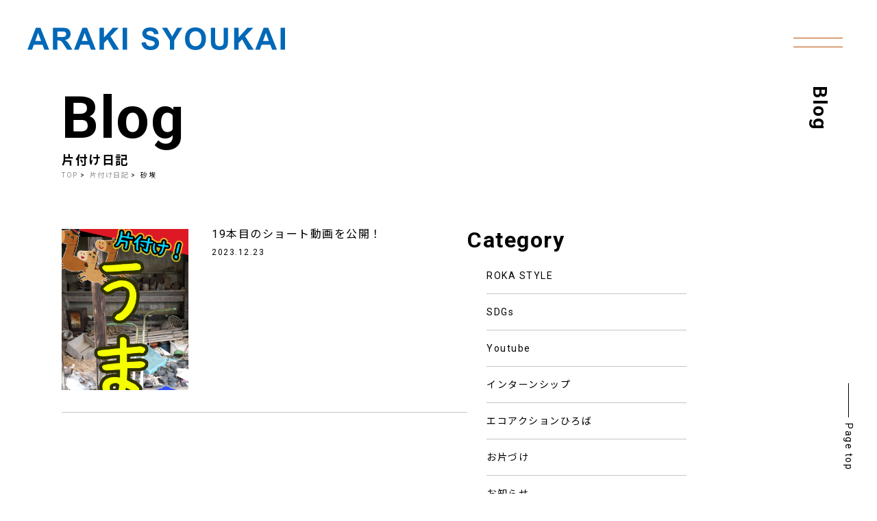

--- FILE ---
content_type: text/html; charset=UTF-8
request_url: http://www.araki-syoukai.co.jp/tag/%E7%A0%82%E5%9F%83/
body_size: 14129
content:
<!DOCTYPE html>

<html class="no-js" dir="ltr" lang="ja"
	prefix="og: https://ogp.me/ns#" >

<head>
    <!-- Google Tag Manager -->
    <script>(function(w,d,s,l,i){w[l]=w[l]||[];w[l].push({'gtm.start':
new Date().getTime(),event:'gtm.js'});var f=d.getElementsByTagName(s)[0],
j=d.createElement(s),dl=l!='dataLayer'?'&l='+l:'';j.async=true;j.src=
'https://www.googletagmanager.com/gtm.js?id='+i+dl;f.parentNode.insertBefore(j,f);
})(window,document,'script','dataLayer','GTM-594Q6HMX');</script>
    <!-- End Google Tag Manager -->
    <!-- Google tag (gtag.js) -->
    <script async src="https://www.googletagmanager.com/gtag/js?id=G-Y95E6X1LBV"></script>
    <script>
    window.dataLayer = window.dataLayer || [];

    function gtag() {
        dataLayer.push(arguments);
    }
    gtag('js', new Date());

    gtag('config', 'G-Y95E6X1LBV');
    </script>
    <meta charset="UTF-8">
    <meta content="width=device-width,user-scalable=1,maximum-scale=3" name="viewport">
    <meta name="format-detection" content="telephone=no">

    <link href="http://www.araki-syoukai.co.jp/cms/wp-content/themes/arakisyokai/assets/css/reset.css" rel="stylesheet">
    <link href="http://www.araki-syoukai.co.jp/cms/wp-content/themes/arakisyokai/assets/css/style.css" rel="stylesheet">
    <link rel="stylesheet" href="http://www.araki-syoukai.co.jp/cms/wp-content/themes/arakisyokai/assets/css/lity.css" />
    <link rel="stylesheet" href="http://www.araki-syoukai.co.jp/cms/wp-content/themes/arakisyokai/assets/css/slick.css" />
    <link rel="stylesheet" href="http://www.araki-syoukai.co.jp/cms/wp-content/themes/arakisyokai/assets/css/slick-theme.css" />


    <link rel="preconnect" href="https://fonts.googleapis.com">
    <link rel="preconnect" href="https://fonts.gstatic.com" crossorigin>
    <link href="https://fonts.googleapis.com/css2?family=Noto+Sans+JP:wght@100..900&family=Roboto:ital,wght@0,100;0,300;0,400;0,500;0,700;0,900;1,100;1,300;1,400;1,500;1,700;1,900&display=swap" rel="stylesheet">

    <link rel="shortcut icon" href="/favicon.ico">
    

    <title>砂埃 | リサイクル 富山 荒木商会</title>

		<!-- All in One SEO 4.4.2 - aioseo.com -->
		<meta name="robots" content="max-image-preview:large" />
		<link rel="canonical" href="http://www.araki-syoukai.co.jp/tag/%E7%A0%82%E5%9F%83/" />
		<meta name="generator" content="All in One SEO (AIOSEO) 4.4.2" />
		<script type="application/ld+json" class="aioseo-schema">
			{"@context":"https:\/\/schema.org","@graph":[{"@type":"BreadcrumbList","@id":"http:\/\/www.araki-syoukai.co.jp\/tag\/%E7%A0%82%E5%9F%83\/#breadcrumblist","itemListElement":[{"@type":"ListItem","@id":"http:\/\/www.araki-syoukai.co.jp\/#listItem","position":1,"item":{"@type":"WebPage","@id":"http:\/\/www.araki-syoukai.co.jp\/","name":"\u30db\u30fc\u30e0","description":"\u30ea\u30b5\u30a4\u30af\u30eb\u3067\u4eba\u3082\u5730\u7403\u3082\u3084\u3055\u3057\u304f\u5b88\u308a\u3064\u3065\u3051\u308b","url":"http:\/\/www.araki-syoukai.co.jp\/"},"nextItem":"http:\/\/www.araki-syoukai.co.jp\/tag\/%e7%a0%82%e5%9f%83\/#listItem"},{"@type":"ListItem","@id":"http:\/\/www.araki-syoukai.co.jp\/tag\/%e7%a0%82%e5%9f%83\/#listItem","position":2,"item":{"@type":"WebPage","@id":"http:\/\/www.araki-syoukai.co.jp\/tag\/%e7%a0%82%e5%9f%83\/","name":"\u7802\u57c3","url":"http:\/\/www.araki-syoukai.co.jp\/tag\/%e7%a0%82%e5%9f%83\/"},"previousItem":"http:\/\/www.araki-syoukai.co.jp\/#listItem"}]},{"@type":"CollectionPage","@id":"http:\/\/www.araki-syoukai.co.jp\/tag\/%E7%A0%82%E5%9F%83\/#collectionpage","url":"http:\/\/www.araki-syoukai.co.jp\/tag\/%E7%A0%82%E5%9F%83\/","name":"\u7802\u57c3 | \u30ea\u30b5\u30a4\u30af\u30eb \u5bcc\u5c71 \u8352\u6728\u5546\u4f1a","inLanguage":"ja","isPartOf":{"@id":"http:\/\/www.araki-syoukai.co.jp\/#website"},"breadcrumb":{"@id":"http:\/\/www.araki-syoukai.co.jp\/tag\/%E7%A0%82%E5%9F%83\/#breadcrumblist"}},{"@type":"Organization","@id":"http:\/\/www.araki-syoukai.co.jp\/#organization","name":"\u30ea\u30b5\u30a4\u30af\u30eb\u3000\u5bcc\u5c71\u3000\u8352\u6728\u5546\u4f1a","url":"http:\/\/www.araki-syoukai.co.jp\/"},{"@type":"WebSite","@id":"http:\/\/www.araki-syoukai.co.jp\/#website","url":"http:\/\/www.araki-syoukai.co.jp\/","name":"\u30ea\u30b5\u30a4\u30af\u30eb\u3000\u5bcc\u5c71\u3000\u8352\u6728\u5546\u4f1a","description":"\u30ea\u30b5\u30a4\u30af\u30eb\u3067\u4eba\u3082\u5730\u7403\u3082\u3084\u3055\u3057\u304f\u5b88\u308a\u3064\u3065\u3051\u308b","inLanguage":"ja","publisher":{"@id":"http:\/\/www.araki-syoukai.co.jp\/#organization"}}]}
		</script>
		<!-- All in One SEO -->

<link rel="alternate" type="application/rss+xml" title="リサイクル　富山　荒木商会 &raquo; フィード" href="http://www.araki-syoukai.co.jp/feed/" />
<link rel="alternate" type="application/rss+xml" title="リサイクル　富山　荒木商会 &raquo; コメントフィード" href="http://www.araki-syoukai.co.jp/comments/feed/" />
<link rel="alternate" type="application/rss+xml" title="リサイクル　富山　荒木商会 &raquo; 砂埃 タグのフィード" href="http://www.araki-syoukai.co.jp/tag/%e7%a0%82%e5%9f%83/feed/" />
		<!-- This site uses the Google Analytics by MonsterInsights plugin v9.11.1 - Using Analytics tracking - https://www.monsterinsights.com/ -->
							<script src="//www.googletagmanager.com/gtag/js?id=G-R68Y4GBEE2"  data-cfasync="false" data-wpfc-render="false" async></script>
			<script data-cfasync="false" data-wpfc-render="false">
				var mi_version = '9.11.1';
				var mi_track_user = true;
				var mi_no_track_reason = '';
								var MonsterInsightsDefaultLocations = {"page_location":"http:\/\/www.araki-syoukai.co.jp\/tag\/%E7%A0%82%E5%9F%83\/"};
								if ( typeof MonsterInsightsPrivacyGuardFilter === 'function' ) {
					var MonsterInsightsLocations = (typeof MonsterInsightsExcludeQuery === 'object') ? MonsterInsightsPrivacyGuardFilter( MonsterInsightsExcludeQuery ) : MonsterInsightsPrivacyGuardFilter( MonsterInsightsDefaultLocations );
				} else {
					var MonsterInsightsLocations = (typeof MonsterInsightsExcludeQuery === 'object') ? MonsterInsightsExcludeQuery : MonsterInsightsDefaultLocations;
				}

								var disableStrs = [
										'ga-disable-G-R68Y4GBEE2',
									];

				/* Function to detect opted out users */
				function __gtagTrackerIsOptedOut() {
					for (var index = 0; index < disableStrs.length; index++) {
						if (document.cookie.indexOf(disableStrs[index] + '=true') > -1) {
							return true;
						}
					}

					return false;
				}

				/* Disable tracking if the opt-out cookie exists. */
				if (__gtagTrackerIsOptedOut()) {
					for (var index = 0; index < disableStrs.length; index++) {
						window[disableStrs[index]] = true;
					}
				}

				/* Opt-out function */
				function __gtagTrackerOptout() {
					for (var index = 0; index < disableStrs.length; index++) {
						document.cookie = disableStrs[index] + '=true; expires=Thu, 31 Dec 2099 23:59:59 UTC; path=/';
						window[disableStrs[index]] = true;
					}
				}

				if ('undefined' === typeof gaOptout) {
					function gaOptout() {
						__gtagTrackerOptout();
					}
				}
								window.dataLayer = window.dataLayer || [];

				window.MonsterInsightsDualTracker = {
					helpers: {},
					trackers: {},
				};
				if (mi_track_user) {
					function __gtagDataLayer() {
						dataLayer.push(arguments);
					}

					function __gtagTracker(type, name, parameters) {
						if (!parameters) {
							parameters = {};
						}

						if (parameters.send_to) {
							__gtagDataLayer.apply(null, arguments);
							return;
						}

						if (type === 'event') {
														parameters.send_to = monsterinsights_frontend.v4_id;
							var hookName = name;
							if (typeof parameters['event_category'] !== 'undefined') {
								hookName = parameters['event_category'] + ':' + name;
							}

							if (typeof MonsterInsightsDualTracker.trackers[hookName] !== 'undefined') {
								MonsterInsightsDualTracker.trackers[hookName](parameters);
							} else {
								__gtagDataLayer('event', name, parameters);
							}
							
						} else {
							__gtagDataLayer.apply(null, arguments);
						}
					}

					__gtagTracker('js', new Date());
					__gtagTracker('set', {
						'developer_id.dZGIzZG': true,
											});
					if ( MonsterInsightsLocations.page_location ) {
						__gtagTracker('set', MonsterInsightsLocations);
					}
										__gtagTracker('config', 'G-R68Y4GBEE2', {"forceSSL":"true","link_attribution":"true"} );
										window.gtag = __gtagTracker;										(function () {
						/* https://developers.google.com/analytics/devguides/collection/analyticsjs/ */
						/* ga and __gaTracker compatibility shim. */
						var noopfn = function () {
							return null;
						};
						var newtracker = function () {
							return new Tracker();
						};
						var Tracker = function () {
							return null;
						};
						var p = Tracker.prototype;
						p.get = noopfn;
						p.set = noopfn;
						p.send = function () {
							var args = Array.prototype.slice.call(arguments);
							args.unshift('send');
							__gaTracker.apply(null, args);
						};
						var __gaTracker = function () {
							var len = arguments.length;
							if (len === 0) {
								return;
							}
							var f = arguments[len - 1];
							if (typeof f !== 'object' || f === null || typeof f.hitCallback !== 'function') {
								if ('send' === arguments[0]) {
									var hitConverted, hitObject = false, action;
									if ('event' === arguments[1]) {
										if ('undefined' !== typeof arguments[3]) {
											hitObject = {
												'eventAction': arguments[3],
												'eventCategory': arguments[2],
												'eventLabel': arguments[4],
												'value': arguments[5] ? arguments[5] : 1,
											}
										}
									}
									if ('pageview' === arguments[1]) {
										if ('undefined' !== typeof arguments[2]) {
											hitObject = {
												'eventAction': 'page_view',
												'page_path': arguments[2],
											}
										}
									}
									if (typeof arguments[2] === 'object') {
										hitObject = arguments[2];
									}
									if (typeof arguments[5] === 'object') {
										Object.assign(hitObject, arguments[5]);
									}
									if ('undefined' !== typeof arguments[1].hitType) {
										hitObject = arguments[1];
										if ('pageview' === hitObject.hitType) {
											hitObject.eventAction = 'page_view';
										}
									}
									if (hitObject) {
										action = 'timing' === arguments[1].hitType ? 'timing_complete' : hitObject.eventAction;
										hitConverted = mapArgs(hitObject);
										__gtagTracker('event', action, hitConverted);
									}
								}
								return;
							}

							function mapArgs(args) {
								var arg, hit = {};
								var gaMap = {
									'eventCategory': 'event_category',
									'eventAction': 'event_action',
									'eventLabel': 'event_label',
									'eventValue': 'event_value',
									'nonInteraction': 'non_interaction',
									'timingCategory': 'event_category',
									'timingVar': 'name',
									'timingValue': 'value',
									'timingLabel': 'event_label',
									'page': 'page_path',
									'location': 'page_location',
									'title': 'page_title',
									'referrer' : 'page_referrer',
								};
								for (arg in args) {
																		if (!(!args.hasOwnProperty(arg) || !gaMap.hasOwnProperty(arg))) {
										hit[gaMap[arg]] = args[arg];
									} else {
										hit[arg] = args[arg];
									}
								}
								return hit;
							}

							try {
								f.hitCallback();
							} catch (ex) {
							}
						};
						__gaTracker.create = newtracker;
						__gaTracker.getByName = newtracker;
						__gaTracker.getAll = function () {
							return [];
						};
						__gaTracker.remove = noopfn;
						__gaTracker.loaded = true;
						window['__gaTracker'] = __gaTracker;
					})();
									} else {
										console.log("");
					(function () {
						function __gtagTracker() {
							return null;
						}

						window['__gtagTracker'] = __gtagTracker;
						window['gtag'] = __gtagTracker;
					})();
									}
			</script>
							<!-- / Google Analytics by MonsterInsights -->
		<style id='wp-img-auto-sizes-contain-inline-css'>
img:is([sizes=auto i],[sizes^="auto," i]){contain-intrinsic-size:3000px 1500px}
/*# sourceURL=wp-img-auto-sizes-contain-inline-css */
</style>
<style id='wp-emoji-styles-inline-css'>

	img.wp-smiley, img.emoji {
		display: inline !important;
		border: none !important;
		box-shadow: none !important;
		height: 1em !important;
		width: 1em !important;
		margin: 0 0.07em !important;
		vertical-align: -0.1em !important;
		background: none !important;
		padding: 0 !important;
	}
/*# sourceURL=wp-emoji-styles-inline-css */
</style>
<style id='wp-block-library-inline-css'>
:root{--wp-block-synced-color:#7a00df;--wp-block-synced-color--rgb:122,0,223;--wp-bound-block-color:var(--wp-block-synced-color);--wp-editor-canvas-background:#ddd;--wp-admin-theme-color:#007cba;--wp-admin-theme-color--rgb:0,124,186;--wp-admin-theme-color-darker-10:#006ba1;--wp-admin-theme-color-darker-10--rgb:0,107,160.5;--wp-admin-theme-color-darker-20:#005a87;--wp-admin-theme-color-darker-20--rgb:0,90,135;--wp-admin-border-width-focus:2px}@media (min-resolution:192dpi){:root{--wp-admin-border-width-focus:1.5px}}.wp-element-button{cursor:pointer}:root .has-very-light-gray-background-color{background-color:#eee}:root .has-very-dark-gray-background-color{background-color:#313131}:root .has-very-light-gray-color{color:#eee}:root .has-very-dark-gray-color{color:#313131}:root .has-vivid-green-cyan-to-vivid-cyan-blue-gradient-background{background:linear-gradient(135deg,#00d084,#0693e3)}:root .has-purple-crush-gradient-background{background:linear-gradient(135deg,#34e2e4,#4721fb 50%,#ab1dfe)}:root .has-hazy-dawn-gradient-background{background:linear-gradient(135deg,#faaca8,#dad0ec)}:root .has-subdued-olive-gradient-background{background:linear-gradient(135deg,#fafae1,#67a671)}:root .has-atomic-cream-gradient-background{background:linear-gradient(135deg,#fdd79a,#004a59)}:root .has-nightshade-gradient-background{background:linear-gradient(135deg,#330968,#31cdcf)}:root .has-midnight-gradient-background{background:linear-gradient(135deg,#020381,#2874fc)}:root{--wp--preset--font-size--normal:16px;--wp--preset--font-size--huge:42px}.has-regular-font-size{font-size:1em}.has-larger-font-size{font-size:2.625em}.has-normal-font-size{font-size:var(--wp--preset--font-size--normal)}.has-huge-font-size{font-size:var(--wp--preset--font-size--huge)}.has-text-align-center{text-align:center}.has-text-align-left{text-align:left}.has-text-align-right{text-align:right}.has-fit-text{white-space:nowrap!important}#end-resizable-editor-section{display:none}.aligncenter{clear:both}.items-justified-left{justify-content:flex-start}.items-justified-center{justify-content:center}.items-justified-right{justify-content:flex-end}.items-justified-space-between{justify-content:space-between}.screen-reader-text{border:0;clip-path:inset(50%);height:1px;margin:-1px;overflow:hidden;padding:0;position:absolute;width:1px;word-wrap:normal!important}.screen-reader-text:focus{background-color:#ddd;clip-path:none;color:#444;display:block;font-size:1em;height:auto;left:5px;line-height:normal;padding:15px 23px 14px;text-decoration:none;top:5px;width:auto;z-index:100000}html :where(.has-border-color){border-style:solid}html :where([style*=border-top-color]){border-top-style:solid}html :where([style*=border-right-color]){border-right-style:solid}html :where([style*=border-bottom-color]){border-bottom-style:solid}html :where([style*=border-left-color]){border-left-style:solid}html :where([style*=border-width]){border-style:solid}html :where([style*=border-top-width]){border-top-style:solid}html :where([style*=border-right-width]){border-right-style:solid}html :where([style*=border-bottom-width]){border-bottom-style:solid}html :where([style*=border-left-width]){border-left-style:solid}html :where(img[class*=wp-image-]){height:auto;max-width:100%}:where(figure){margin:0 0 1em}html :where(.is-position-sticky){--wp-admin--admin-bar--position-offset:var(--wp-admin--admin-bar--height,0px)}@media screen and (max-width:600px){html :where(.is-position-sticky){--wp-admin--admin-bar--position-offset:0px}}

/*# sourceURL=wp-block-library-inline-css */
</style><style id='global-styles-inline-css'>
:root{--wp--preset--aspect-ratio--square: 1;--wp--preset--aspect-ratio--4-3: 4/3;--wp--preset--aspect-ratio--3-4: 3/4;--wp--preset--aspect-ratio--3-2: 3/2;--wp--preset--aspect-ratio--2-3: 2/3;--wp--preset--aspect-ratio--16-9: 16/9;--wp--preset--aspect-ratio--9-16: 9/16;--wp--preset--color--black: #000000;--wp--preset--color--cyan-bluish-gray: #abb8c3;--wp--preset--color--white: #ffffff;--wp--preset--color--pale-pink: #f78da7;--wp--preset--color--vivid-red: #cf2e2e;--wp--preset--color--luminous-vivid-orange: #ff6900;--wp--preset--color--luminous-vivid-amber: #fcb900;--wp--preset--color--light-green-cyan: #7bdcb5;--wp--preset--color--vivid-green-cyan: #00d084;--wp--preset--color--pale-cyan-blue: #8ed1fc;--wp--preset--color--vivid-cyan-blue: #0693e3;--wp--preset--color--vivid-purple: #9b51e0;--wp--preset--color--accent: #cd2653;--wp--preset--color--primary: #000000;--wp--preset--color--secondary: #6d6d6d;--wp--preset--color--subtle-background: #dcd7ca;--wp--preset--color--background: #f5efe0;--wp--preset--gradient--vivid-cyan-blue-to-vivid-purple: linear-gradient(135deg,rgb(6,147,227) 0%,rgb(155,81,224) 100%);--wp--preset--gradient--light-green-cyan-to-vivid-green-cyan: linear-gradient(135deg,rgb(122,220,180) 0%,rgb(0,208,130) 100%);--wp--preset--gradient--luminous-vivid-amber-to-luminous-vivid-orange: linear-gradient(135deg,rgb(252,185,0) 0%,rgb(255,105,0) 100%);--wp--preset--gradient--luminous-vivid-orange-to-vivid-red: linear-gradient(135deg,rgb(255,105,0) 0%,rgb(207,46,46) 100%);--wp--preset--gradient--very-light-gray-to-cyan-bluish-gray: linear-gradient(135deg,rgb(238,238,238) 0%,rgb(169,184,195) 100%);--wp--preset--gradient--cool-to-warm-spectrum: linear-gradient(135deg,rgb(74,234,220) 0%,rgb(151,120,209) 20%,rgb(207,42,186) 40%,rgb(238,44,130) 60%,rgb(251,105,98) 80%,rgb(254,248,76) 100%);--wp--preset--gradient--blush-light-purple: linear-gradient(135deg,rgb(255,206,236) 0%,rgb(152,150,240) 100%);--wp--preset--gradient--blush-bordeaux: linear-gradient(135deg,rgb(254,205,165) 0%,rgb(254,45,45) 50%,rgb(107,0,62) 100%);--wp--preset--gradient--luminous-dusk: linear-gradient(135deg,rgb(255,203,112) 0%,rgb(199,81,192) 50%,rgb(65,88,208) 100%);--wp--preset--gradient--pale-ocean: linear-gradient(135deg,rgb(255,245,203) 0%,rgb(182,227,212) 50%,rgb(51,167,181) 100%);--wp--preset--gradient--electric-grass: linear-gradient(135deg,rgb(202,248,128) 0%,rgb(113,206,126) 100%);--wp--preset--gradient--midnight: linear-gradient(135deg,rgb(2,3,129) 0%,rgb(40,116,252) 100%);--wp--preset--font-size--small: 18px;--wp--preset--font-size--medium: 20px;--wp--preset--font-size--large: 26.25px;--wp--preset--font-size--x-large: 42px;--wp--preset--font-size--normal: 21px;--wp--preset--font-size--larger: 32px;--wp--preset--spacing--20: 0.44rem;--wp--preset--spacing--30: 0.67rem;--wp--preset--spacing--40: 1rem;--wp--preset--spacing--50: 1.5rem;--wp--preset--spacing--60: 2.25rem;--wp--preset--spacing--70: 3.38rem;--wp--preset--spacing--80: 5.06rem;--wp--preset--shadow--natural: 6px 6px 9px rgba(0, 0, 0, 0.2);--wp--preset--shadow--deep: 12px 12px 50px rgba(0, 0, 0, 0.4);--wp--preset--shadow--sharp: 6px 6px 0px rgba(0, 0, 0, 0.2);--wp--preset--shadow--outlined: 6px 6px 0px -3px rgb(255, 255, 255), 6px 6px rgb(0, 0, 0);--wp--preset--shadow--crisp: 6px 6px 0px rgb(0, 0, 0);}:where(.is-layout-flex){gap: 0.5em;}:where(.is-layout-grid){gap: 0.5em;}body .is-layout-flex{display: flex;}.is-layout-flex{flex-wrap: wrap;align-items: center;}.is-layout-flex > :is(*, div){margin: 0;}body .is-layout-grid{display: grid;}.is-layout-grid > :is(*, div){margin: 0;}:where(.wp-block-columns.is-layout-flex){gap: 2em;}:where(.wp-block-columns.is-layout-grid){gap: 2em;}:where(.wp-block-post-template.is-layout-flex){gap: 1.25em;}:where(.wp-block-post-template.is-layout-grid){gap: 1.25em;}.has-black-color{color: var(--wp--preset--color--black) !important;}.has-cyan-bluish-gray-color{color: var(--wp--preset--color--cyan-bluish-gray) !important;}.has-white-color{color: var(--wp--preset--color--white) !important;}.has-pale-pink-color{color: var(--wp--preset--color--pale-pink) !important;}.has-vivid-red-color{color: var(--wp--preset--color--vivid-red) !important;}.has-luminous-vivid-orange-color{color: var(--wp--preset--color--luminous-vivid-orange) !important;}.has-luminous-vivid-amber-color{color: var(--wp--preset--color--luminous-vivid-amber) !important;}.has-light-green-cyan-color{color: var(--wp--preset--color--light-green-cyan) !important;}.has-vivid-green-cyan-color{color: var(--wp--preset--color--vivid-green-cyan) !important;}.has-pale-cyan-blue-color{color: var(--wp--preset--color--pale-cyan-blue) !important;}.has-vivid-cyan-blue-color{color: var(--wp--preset--color--vivid-cyan-blue) !important;}.has-vivid-purple-color{color: var(--wp--preset--color--vivid-purple) !important;}.has-black-background-color{background-color: var(--wp--preset--color--black) !important;}.has-cyan-bluish-gray-background-color{background-color: var(--wp--preset--color--cyan-bluish-gray) !important;}.has-white-background-color{background-color: var(--wp--preset--color--white) !important;}.has-pale-pink-background-color{background-color: var(--wp--preset--color--pale-pink) !important;}.has-vivid-red-background-color{background-color: var(--wp--preset--color--vivid-red) !important;}.has-luminous-vivid-orange-background-color{background-color: var(--wp--preset--color--luminous-vivid-orange) !important;}.has-luminous-vivid-amber-background-color{background-color: var(--wp--preset--color--luminous-vivid-amber) !important;}.has-light-green-cyan-background-color{background-color: var(--wp--preset--color--light-green-cyan) !important;}.has-vivid-green-cyan-background-color{background-color: var(--wp--preset--color--vivid-green-cyan) !important;}.has-pale-cyan-blue-background-color{background-color: var(--wp--preset--color--pale-cyan-blue) !important;}.has-vivid-cyan-blue-background-color{background-color: var(--wp--preset--color--vivid-cyan-blue) !important;}.has-vivid-purple-background-color{background-color: var(--wp--preset--color--vivid-purple) !important;}.has-black-border-color{border-color: var(--wp--preset--color--black) !important;}.has-cyan-bluish-gray-border-color{border-color: var(--wp--preset--color--cyan-bluish-gray) !important;}.has-white-border-color{border-color: var(--wp--preset--color--white) !important;}.has-pale-pink-border-color{border-color: var(--wp--preset--color--pale-pink) !important;}.has-vivid-red-border-color{border-color: var(--wp--preset--color--vivid-red) !important;}.has-luminous-vivid-orange-border-color{border-color: var(--wp--preset--color--luminous-vivid-orange) !important;}.has-luminous-vivid-amber-border-color{border-color: var(--wp--preset--color--luminous-vivid-amber) !important;}.has-light-green-cyan-border-color{border-color: var(--wp--preset--color--light-green-cyan) !important;}.has-vivid-green-cyan-border-color{border-color: var(--wp--preset--color--vivid-green-cyan) !important;}.has-pale-cyan-blue-border-color{border-color: var(--wp--preset--color--pale-cyan-blue) !important;}.has-vivid-cyan-blue-border-color{border-color: var(--wp--preset--color--vivid-cyan-blue) !important;}.has-vivid-purple-border-color{border-color: var(--wp--preset--color--vivid-purple) !important;}.has-vivid-cyan-blue-to-vivid-purple-gradient-background{background: var(--wp--preset--gradient--vivid-cyan-blue-to-vivid-purple) !important;}.has-light-green-cyan-to-vivid-green-cyan-gradient-background{background: var(--wp--preset--gradient--light-green-cyan-to-vivid-green-cyan) !important;}.has-luminous-vivid-amber-to-luminous-vivid-orange-gradient-background{background: var(--wp--preset--gradient--luminous-vivid-amber-to-luminous-vivid-orange) !important;}.has-luminous-vivid-orange-to-vivid-red-gradient-background{background: var(--wp--preset--gradient--luminous-vivid-orange-to-vivid-red) !important;}.has-very-light-gray-to-cyan-bluish-gray-gradient-background{background: var(--wp--preset--gradient--very-light-gray-to-cyan-bluish-gray) !important;}.has-cool-to-warm-spectrum-gradient-background{background: var(--wp--preset--gradient--cool-to-warm-spectrum) !important;}.has-blush-light-purple-gradient-background{background: var(--wp--preset--gradient--blush-light-purple) !important;}.has-blush-bordeaux-gradient-background{background: var(--wp--preset--gradient--blush-bordeaux) !important;}.has-luminous-dusk-gradient-background{background: var(--wp--preset--gradient--luminous-dusk) !important;}.has-pale-ocean-gradient-background{background: var(--wp--preset--gradient--pale-ocean) !important;}.has-electric-grass-gradient-background{background: var(--wp--preset--gradient--electric-grass) !important;}.has-midnight-gradient-background{background: var(--wp--preset--gradient--midnight) !important;}.has-small-font-size{font-size: var(--wp--preset--font-size--small) !important;}.has-medium-font-size{font-size: var(--wp--preset--font-size--medium) !important;}.has-large-font-size{font-size: var(--wp--preset--font-size--large) !important;}.has-x-large-font-size{font-size: var(--wp--preset--font-size--x-large) !important;}
/*# sourceURL=global-styles-inline-css */
</style>

<style id='classic-theme-styles-inline-css'>
/*! This file is auto-generated */
.wp-block-button__link{color:#fff;background-color:#32373c;border-radius:9999px;box-shadow:none;text-decoration:none;padding:calc(.667em + 2px) calc(1.333em + 2px);font-size:1.125em}.wp-block-file__button{background:#32373c;color:#fff;text-decoration:none}
/*# sourceURL=/wp-includes/css/classic-themes.min.css */
</style>
<script src="http://www.araki-syoukai.co.jp/cms/wp-content/plugins/google-analytics-for-wordpress/assets/js/frontend-gtag.min.js?ver=9.11.1" id="monsterinsights-frontend-script-js" async data-wp-strategy="async"></script>
<script data-cfasync="false" data-wpfc-render="false" id='monsterinsights-frontend-script-js-extra'>var monsterinsights_frontend = {"js_events_tracking":"true","download_extensions":"doc,pdf,ppt,zip,xls,docx,pptx,xlsx","inbound_paths":"[{\"path\":\"\\\/go\\\/\",\"label\":\"affiliate\"},{\"path\":\"\\\/recommend\\\/\",\"label\":\"affiliate\"}]","home_url":"http:\/\/www.araki-syoukai.co.jp","hash_tracking":"false","v4_id":"G-R68Y4GBEE2"};</script>
<link rel="https://api.w.org/" href="http://www.araki-syoukai.co.jp/wp-json/" /><link rel="alternate" title="JSON" type="application/json" href="http://www.araki-syoukai.co.jp/wp-json/wp/v2/tags/86" /><link rel="EditURI" type="application/rsd+xml" title="RSD" href="http://www.araki-syoukai.co.jp/cms/xmlrpc.php?rsd" />
<meta name="generator" content="WordPress 6.9" />
	<script>document.documentElement.className = document.documentElement.className.replace( 'no-js', 'js' );</script>
	
    <!-- Global site tag (gtag.js) - Google Analytics>
<script async src="https://www.googletagmanager.com/gtag/js?id=UA-138904808-1"></script>
<script>
  window.dataLayer = window.dataLayer || [];
  function gtag(){dataLayer.push(arguments);}
  gtag('js', new Date());

  gtag('config', 'UA-138904808-1');
</script -->

</head>

<body class="archive tag tag-86 wp-embed-responsive wp-theme-arakisyokai enable-search-modal has-no-pagination showing-comments show-avatars footer-top-visible">
    <!-- Google Tag Manager (noscript) -->
    <noscript><iframe src="https://www.googletagmanager.com/ns.html?id=GTM-594Q6HMX" height="0" width="0" style="display:none;visibility:hidden"></iframe></noscript>
    <!-- End Google Tag Manager (noscript) -->

    <div class="menu-trigger"><span></span><span></span></div>

    <header class="header">

                <p class="header-logo"><a href="http://www.araki-syoukai.co.jp/">
                <svg xmlns="http://www.w3.org/2000/svg" width="375.564" height="32.592" viewBox="0 0 375.564 32.592">
                    <path id="logo" data-name="logo" d="M31.6,0H24.686l-2.75-7.154H9.346L6.746,0H0L12.268-31.5h6.725ZM19.895-12.461l-4.34-11.687L11.3-12.461ZM37.2,0V-31.5H50.583a22.91,22.91,0,0,1,7.337.849,7.238,7.238,0,0,1,3.663,3.019,9.073,9.073,0,0,1,1.375,4.963,8.408,8.408,0,0,1-2.084,5.854,10.008,10.008,0,0,1-6.23,2.911,14.837,14.837,0,0,1,3.405,2.643,35.9,35.9,0,0,1,3.62,5.113L65.514,0H57.909l-4.6-6.854a44.458,44.458,0,0,0-3.352-4.63,4.88,4.88,0,0,0-1.912-1.311,10.482,10.482,0,0,0-3.2-.354H43.557V0Zm6.359-18.176h4.705a24.3,24.3,0,0,0,5.715-.387,3.425,3.425,0,0,0,1.783-1.332,4.1,4.1,0,0,0,.645-2.363,3.777,3.777,0,0,0-.849-2.567,3.894,3.894,0,0,0-2.4-1.235q-.773-.107-4.641-.107H43.557ZM99.554,0H92.636l-2.75-7.154H77.3L74.7,0H67.951L80.218-31.5h6.725ZM87.845-12.461l-4.34-11.687L79.252-12.461ZM105.213,0V-31.5h6.359V-17.51L124.42-31.5h8.551L121.112-19.229,133.616,0h-8.229l-8.658-14.781-5.156,5.264V0Zm33.7,0V-31.5h6.359V0Zm27.431-10.248,6.188-.6a7.548,7.548,0,0,0,2.267,4.576A6.853,6.853,0,0,0,179.4-4.812a7.083,7.083,0,0,0,4.63-1.3,3.867,3.867,0,0,0,1.558-3.04,2.867,2.867,0,0,0-.655-1.9,5.237,5.237,0,0,0-2.288-1.364q-1.117-.387-5.092-1.375-5.113-1.268-7.176-3.115a8.2,8.2,0,0,1-2.9-6.338,8.1,8.1,0,0,1,1.364-4.5,8.541,8.541,0,0,1,3.932-3.19,15.758,15.758,0,0,1,6.2-1.1q5.93,0,8.927,2.6a9.176,9.176,0,0,1,3.147,6.939l-6.359.279a5.4,5.4,0,0,0-1.751-3.491,6.411,6.411,0,0,0-4.028-1.063,7.266,7.266,0,0,0-4.34,1.139,2.294,2.294,0,0,0-1.01,1.955,2.419,2.419,0,0,0,.945,1.912q1.2,1.01,5.844,2.105a30.839,30.839,0,0,1,6.864,2.267,8.847,8.847,0,0,1,3.48,3.2,9.363,9.363,0,0,1,1.257,5.017,9.275,9.275,0,0,1-1.5,5.07,9.013,9.013,0,0,1-4.254,3.513A17.839,17.839,0,0,1,179.339.559q-5.973,0-9.174-2.761A12.009,12.009,0,0,1,166.341-10.248ZM207.771,0V-13.256L196.234-31.5h7.455L211.1-19.035,218.363-31.5h7.326l-11.58,18.283V0Zm21.987-15.555a20.031,20.031,0,0,1,1.439-8.078,14.823,14.823,0,0,1,2.933-4.318,12.262,12.262,0,0,1,4.071-2.836,17.291,17.291,0,0,1,6.789-1.246q6.961,0,11.14,4.318t4.179,12.01q0,7.627-4.146,11.935T245.077.537q-7.025,0-11.172-4.286T229.758-15.555Zm6.553-.215q0,5.35,2.471,8.11A8.05,8.05,0,0,0,245.055-4.9,7.981,7.981,0,0,0,251.3-7.638q2.438-2.739,2.438-8.218,0-5.414-2.374-8.078a8.033,8.033,0,0,0-6.306-2.664,8.086,8.086,0,0,0-6.338,2.7Q236.311-21.205,236.311-15.77ZM267.429-31.5h6.359v17.059a35.384,35.384,0,0,0,.236,5.264,5.1,5.1,0,0,0,1.944,3.1,6.774,6.774,0,0,0,4.2,1.171A6.409,6.409,0,0,0,284.251-6a4.371,4.371,0,0,0,1.654-2.718,35.435,35.435,0,0,0,.279-5.35V-31.5h6.359v16.543a42.507,42.507,0,0,1-.516,8.014,8.869,8.869,0,0,1-1.9,3.953,9.607,9.607,0,0,1-3.706,2.567,16.121,16.121,0,0,1-6.059.956A17.444,17.444,0,0,1,273.52-.5a9.785,9.785,0,0,1-3.685-2.707A8.678,8.678,0,0,1,268.052-6.7a38.251,38.251,0,0,1-.623-7.992ZM301.533,0V-31.5h6.359V-17.51L320.74-31.5h8.551L317.432-19.229,329.936,0h-8.229l-8.658-14.781-5.156,5.264V0Zm62.292,0h-6.918l-2.75-7.154h-12.59L338.968,0h-6.746l12.268-31.5h6.725ZM352.116-12.461l-4.34-11.687-4.254,11.688ZM369.2,0V-31.5h6.359V0Z" transform="translate(0 32.033)" fill="#0068b7" />
                </svg>
            </a></p>
        

        <nav class="main-nav">
            <h1 class="main-nav__logo"><a href="/">
                    <svg xmlns="http://www.w3.org/2000/svg" width="375.564" height="32.592" viewBox="0 0 375.564 32.592">
                        <path id="logo" data-name="logo" d="M31.6,0H24.686l-2.75-7.154H9.346L6.746,0H0L12.268-31.5h6.725ZM19.895-12.461l-4.34-11.687L11.3-12.461ZM37.2,0V-31.5H50.583a22.91,22.91,0,0,1,7.337.849,7.238,7.238,0,0,1,3.663,3.019,9.073,9.073,0,0,1,1.375,4.963,8.408,8.408,0,0,1-2.084,5.854,10.008,10.008,0,0,1-6.23,2.911,14.837,14.837,0,0,1,3.405,2.643,35.9,35.9,0,0,1,3.62,5.113L65.514,0H57.909l-4.6-6.854a44.458,44.458,0,0,0-3.352-4.63,4.88,4.88,0,0,0-1.912-1.311,10.482,10.482,0,0,0-3.2-.354H43.557V0Zm6.359-18.176h4.705a24.3,24.3,0,0,0,5.715-.387,3.425,3.425,0,0,0,1.783-1.332,4.1,4.1,0,0,0,.645-2.363,3.777,3.777,0,0,0-.849-2.567,3.894,3.894,0,0,0-2.4-1.235q-.773-.107-4.641-.107H43.557ZM99.554,0H92.636l-2.75-7.154H77.3L74.7,0H67.951L80.218-31.5h6.725ZM87.845-12.461l-4.34-11.687L79.252-12.461ZM105.213,0V-31.5h6.359V-17.51L124.42-31.5h8.551L121.112-19.229,133.616,0h-8.229l-8.658-14.781-5.156,5.264V0Zm33.7,0V-31.5h6.359V0Zm27.431-10.248,6.188-.6a7.548,7.548,0,0,0,2.267,4.576A6.853,6.853,0,0,0,179.4-4.812a7.083,7.083,0,0,0,4.63-1.3,3.867,3.867,0,0,0,1.558-3.04,2.867,2.867,0,0,0-.655-1.9,5.237,5.237,0,0,0-2.288-1.364q-1.117-.387-5.092-1.375-5.113-1.268-7.176-3.115a8.2,8.2,0,0,1-2.9-6.338,8.1,8.1,0,0,1,1.364-4.5,8.541,8.541,0,0,1,3.932-3.19,15.758,15.758,0,0,1,6.2-1.1q5.93,0,8.927,2.6a9.176,9.176,0,0,1,3.147,6.939l-6.359.279a5.4,5.4,0,0,0-1.751-3.491,6.411,6.411,0,0,0-4.028-1.063,7.266,7.266,0,0,0-4.34,1.139,2.294,2.294,0,0,0-1.01,1.955,2.419,2.419,0,0,0,.945,1.912q1.2,1.01,5.844,2.105a30.839,30.839,0,0,1,6.864,2.267,8.847,8.847,0,0,1,3.48,3.2,9.363,9.363,0,0,1,1.257,5.017,9.275,9.275,0,0,1-1.5,5.07,9.013,9.013,0,0,1-4.254,3.513A17.839,17.839,0,0,1,179.339.559q-5.973,0-9.174-2.761A12.009,12.009,0,0,1,166.341-10.248ZM207.771,0V-13.256L196.234-31.5h7.455L211.1-19.035,218.363-31.5h7.326l-11.58,18.283V0Zm21.987-15.555a20.031,20.031,0,0,1,1.439-8.078,14.823,14.823,0,0,1,2.933-4.318,12.262,12.262,0,0,1,4.071-2.836,17.291,17.291,0,0,1,6.789-1.246q6.961,0,11.14,4.318t4.179,12.01q0,7.627-4.146,11.935T245.077.537q-7.025,0-11.172-4.286T229.758-15.555Zm6.553-.215q0,5.35,2.471,8.11A8.05,8.05,0,0,0,245.055-4.9,7.981,7.981,0,0,0,251.3-7.638q2.438-2.739,2.438-8.218,0-5.414-2.374-8.078a8.033,8.033,0,0,0-6.306-2.664,8.086,8.086,0,0,0-6.338,2.7Q236.311-21.205,236.311-15.77ZM267.429-31.5h6.359v17.059a35.384,35.384,0,0,0,.236,5.264,5.1,5.1,0,0,0,1.944,3.1,6.774,6.774,0,0,0,4.2,1.171A6.409,6.409,0,0,0,284.251-6a4.371,4.371,0,0,0,1.654-2.718,35.435,35.435,0,0,0,.279-5.35V-31.5h6.359v16.543a42.507,42.507,0,0,1-.516,8.014,8.869,8.869,0,0,1-1.9,3.953,9.607,9.607,0,0,1-3.706,2.567,16.121,16.121,0,0,1-6.059.956A17.444,17.444,0,0,1,273.52-.5a9.785,9.785,0,0,1-3.685-2.707A8.678,8.678,0,0,1,268.052-6.7a38.251,38.251,0,0,1-.623-7.992ZM301.533,0V-31.5h6.359V-17.51L320.74-31.5h8.551L317.432-19.229,329.936,0h-8.229l-8.658-14.781-5.156,5.264V0Zm62.292,0h-6.918l-2.75-7.154h-12.59L338.968,0h-6.746l12.268-31.5h6.725ZM352.116-12.461l-4.34-11.687-4.254,11.688ZM369.2,0V-31.5h6.359V0Z" transform="translate(0 32.033)" fill="#fff" />
                    </svg></a>
            </h1>
            <div class="main-nav__cont">
                <div class="main-nav__cont-info">
                    <p class="main-nav__cont-logo"><img src="http://www.araki-syoukai.co.jp/cms/wp-content/themes/arakisyokai/assets/img/common/nav_logo.svg" alt=""></p>
                    <p class="main-nav__cont-address">〒933-0951<br>
                        富山県高岡市長慶寺755番地<br>
                        TEL：0766-28-9333　FAX：0766-28-9336</p>

                    <div class="main-nav__sns">
                        <a href="https://x.com/araki_syoukai" target="_blank" class="main-nav__sns-link"><img src="http://www.araki-syoukai.co.jp/cms/wp-content/themes/arakisyokai/assets/img/common/ic_x_wh.svg" alt=""></a>
                        <a href="https://www.instagram.com/araki_syoukai/" target="_blank" class="main-nav__sns-link"><img src="http://www.araki-syoukai.co.jp/cms/wp-content/themes/arakisyokai/assets/img/common/ic_insta_wh.svg" alt=""></a>
                        <a href="https://www.facebook.com/share/1HNyLYMMwX/" target="_blank" class="main-nav__sns-link"><img src="http://www.araki-syoukai.co.jp/cms/wp-content/themes/arakisyokai/assets/img/common/ic_fb_wh.svg" alt=""></a>
                        <a href="https://www.youtube.com/@arakisyoukai" target="_blank" class="main-nav__sns-link"><img src="http://www.araki-syoukai.co.jp/cms/wp-content/themes/arakisyokai/assets/img/common/ic_youtube_wh.svg" alt=""></a>
                        <a href="https://www.tiktok.com/@araki_syoukai" target="_blank" class="main-nav__sns-link"><img src="http://www.araki-syoukai.co.jp/cms/wp-content/themes/arakisyokai/assets/img/common/ic_tiktok_wh.svg" alt=""></a>
                    </div>
                    
                    <p class="main-nav__cont-inq pc">Inquiry</p>
                    <dl class="main-nav__cont-time">
                        <dt>対応時間</dt>
                        <dd>8：30～17：30</dd>
                        <dt>定休日</dt>
                        <dd>第二・第四・第五 土曜／日曜・祝日</dd>
                    </dl>
                    <a class="main-nav__cont-tel" href="tel:0766-28-9333">
                        <div class="main-nav__cont-tel_icon"><img src="http://www.araki-syoukai.co.jp/cms/wp-content/themes/arakisyokai/assets/img/common/ic_tel.svg" alt=""></div>
                        <p class="main-nav__cont-tel_num">0766-28-9333</p>
                    </a>
                    <a class="main-nav__cont-mail" href="/contact/">
                        <div class="main-nav__cont-mail_icon"><img src="http://www.araki-syoukai.co.jp/cms/wp-content/themes/arakisyokai/assets/img/common/ic_mail_bl.svg" alt=""></div>
                        <p class="main-nav__cont-mail_num">メールでのお問い合わせ</p>
                    </a>
                </div>
                <div class="main-nav__cont-nav">
                    <ul class="main-nav__cont-lists">
                        <li class="main-nav__cont-list"><a href="http://www.araki-syoukai.co.jp/" class="main-nav__cont-link">ホーム</a></li>
                        <li class="main-nav__cont-list"><a href="http://www.araki-syoukai.co.jp/about/" class="main-nav__cont-link">荒木商会について</a></li>
                        <li class="main-nav__cont-list"><a href="http://www.araki-syoukai.co.jp/service/" class="main-nav__cont-link">事業内容</a></li>
                        <li class="main-nav__cont-list"><a href="http://www.araki-syoukai.co.jp/csr/" class="main-nav__cont-link">CSR</a></li>
                        <li class="main-nav__cont-list"><a href="http://www.araki-syoukai.co.jp/company/" class="main-nav__cont-link">会社概要</a></li>
                        <li class="main-nav__cont-list"><a href="http://www.araki-syoukai.co.jp/recruit/" class="main-nav__cont-link">採用</a></li>
                        <li class="main-nav__cont-list"><a href="http://www.araki-syoukai.co.jp/news/" class="main-nav__cont-link">ニュース</a></li>
                        <li class="main-nav__cont-list"><a href="http://www.araki-syoukai.co.jp/blog/" class="main-nav__cont-link">片付け日記</a></li>
                        <li class="main-nav__cont-list"><a href="http://www.araki-syoukai.co.jp/contact/" class="main-nav__cont-link">お問い合わせ</a></li>
                    </ul>
                </div>

            </div>



        </nav>
    </header>
    <p id="pagetop">Page top</p>
    
    <article class="contents _under">

        <a class="skip-link screen-reader-text" href="#site-content">Skip to the content</a>    <section class="module-header _noimage">
            <div class="module-header__txt">
                <h1 class="module-header__txt-en js-scrollAnimation">Blog</h1>
                <p class="module-header__txt-jp js-scrollAnimation">
                                    片付け日記
                                </p>
                <div class="breadcrumb js-scrollAnimation">
  <ul>
    <!-- Breadcrumb NavXT 7.2.0 -->
<li class="home"><a href="/">TOP</a></li>
<li class="post"><span property="itemListElement" typeof="ListItem"><span property="name" class="post"><a href="/blog/">片付け日記</a></span><meta property="url" content=""><meta property="position" content="2"></span></li>
<li class="archive taxonomy post_tag current-item"><span property="itemListElement" typeof="ListItem"><span property="name" class="archive taxonomy post_tag current-item">砂埃</span><meta property="url" content="http://www.araki-syoukai.co.jp/tag/%e7%a0%82%e5%9f%83/"><meta property="position" content="3"></span></li>
  </ul>
</div>
            </div>
            <p class="module-header__tag pc">Blog</p>
    </section>

    
    <div class="blog-archive">
        <section class="blog-archive__lists">

        <ul>

                    

        <li class="top-infor__list js-scrollAnimation">
            <a href="http://www.araki-syoukai.co.jp/youtube/19%e6%9c%ac%e7%9b%ae%e3%81%ae%e3%82%b7%e3%83%a7%e3%83%bc%e3%83%88%e5%8b%95%e7%94%bb%e3%82%92%e5%85%ac%e9%96%8b%ef%bc%81/" class="top-infor__link">
                <div class="top-infor__list-thumb">
                                            <img src="http://www.araki-syoukai.co.jp/cms/wp-content/uploads/2023/12/20231222-UMAGOYA-e1703303599748.png" >                                
                </div>
                <div class="top-infor__list-cont">
                    <p class="top-infor__list-ttl"><YouTube>19本目のショート動画を公開！</p>
                    <p class="top-infor__list-date">2023.12.23</p>                                    
                </div>
            </a>
        </li>   


        
        <div class="pagenation">
      			      		</div>

         <!-- END if (have_posts()) -->
        
        </ul>

        </section>
        <section class="blog-archive__side">
            <h3 class="blog-archive__side-ttl">Category</h3>
            <ul class="blog-archive__side-lists">
<li class="blog-archive__side-list"><a href="/roka-style">ROKA STYLE</a></li><li class="blog-archive__side-list"><a href="/sdgs">SDGs</a></li><li class="blog-archive__side-list"><a href="/youtube">Youtube</a></li><li class="blog-archive__side-list"><a href="/%e3%82%a4%e3%83%b3%e3%82%bf%e3%83%bc%e3%83%b3%e3%82%b7%e3%83%83%e3%83%97">インターンシップ</a></li><li class="blog-archive__side-list"><a href="/%e3%82%a8%e3%82%b3%e3%82%a2%e3%82%af%e3%82%b7%e3%83%a7%e3%83%b3%e3%81%b2%e3%82%8d%e3%81%b0">エコアクションひろば</a></li><li class="blog-archive__side-list"><a href="/%e3%81%8a%e7%89%87%e3%81%a5%e3%81%91">お片づけ</a></li><li class="blog-archive__side-list"><a href="/news">お知らせ</a></li><li class="blog-archive__side-list"><a href="/container">コンテナ出荷</a></li><li class="blog-archive__side-list"><a href="/scrp">スクラップ</a></li><li class="blog-archive__side-list"><a href="/data">データ消去サービス</a></li><li class="blog-archive__side-list"><a href="/%e3%83%87%e3%83%a5%e3%82%a2%e3%83%ab%e3%82%ad%e3%83%a3%e3%83%aa%e3%82%a2">デュアルキャリア</a></li><li class="blog-archive__side-list"><a href="/pc">パソコン</a></li><li class="blog-archive__side-list"><a href="/%e3%83%9c%e3%83%a9%e3%83%b3%e3%83%86%e3%82%a3%e3%82%a2">ボランティア</a></li><li class="blog-archive__side-list"><a href="/%e3%83%a1%e3%83%87%e3%82%a3%e3%82%a2%e6%8e%b2%e8%bc%89">メディア掲載</a></li><li class="blog-archive__side-list"><a href="/%e3%83%aa%e3%82%af%e3%83%ab%e3%83%bc%e3%83%88">リクルート</a></li><li class="blog-archive__side-list"><a href="/recycle">リサイクル</a></li><li class="blog-archive__side-list"><a href="/re">リデュース</a></li><li class="blog-archive__side-list"><a href="/ref">リフューズ</a></li><li class="blog-archive__side-list"><a href="/rep">リペア</a></li><li class="blog-archive__side-list"><a href="/reuse">リユース</a></li><li class="blog-archive__side-list"><a href="/oogata">大型家電</a></li><li class="blog-archive__side-list"><a href="/kogata">小型家電</a></li><li class="blog-archive__side-list"><a href="/diary">日記</a></li><li class="blog-archive__side-list"><a href="/uncategorized">未分類</a></li><li class="blog-archive__side-list"><a href="/new">未分類</a></li><li class="blog-archive__side-list"><a href="/kyuujin">求人</a></li><li class="blog-archive__side-list"><a href="/eco">環境エコ</a></li><li class="blog-archive__side-list"><a href="/kaitori">買取・処分価格情報</a></li><li class="blog-archive__side-list"><a href="/car">車用編買取情報</a></li><li class="blog-archive__side-list"><a href="/kouka">高価買取商品情報</a></li>            </ul>
        </section>
    </div>









    
  

</article>


<footer class="footer">

    <div class="footer-cta">
        <div class="footer-cta__inner">
            <div class="footer-cta__ttl">Contact</div>
            <dl class="footer-cta__time">
                <dt>対応時間</dt>
                <dd>8：30～17：30</dd>
                <dt>定休日</dt>
                <dd>第二・第四・第五 土曜／日曜・祝日</dd>
            </dl>
            <a href="tel:0766-28-9333" class="footer-cta__tel">
                <div class="footer-cta__tel-icon"><img src="http://www.araki-syoukai.co.jp/cms/wp-content/themes/arakisyokai/assets/img/common/ic_tel.svg" alt="" loading="lazy"></div>0766-28-9333
            </a>
            <a href="/contact/" class="footer-cta__mail">
                <div class="footer-cta__mail-icon"><img src="http://www.araki-syoukai.co.jp/cms/wp-content/themes/arakisyokai/assets/img/common/ic_mail.svg" alt="" loading="lazy"></div>メールでのお問い合わせ
            </a>
        </div>
    </div>
    <div class="footer-info">
        <div class="footer-info__logo">
            <a href="http://www.araki-syoukai.co.jp/"><img src="http://www.araki-syoukai.co.jp/cms/wp-content/themes/arakisyokai/assets/img/common/ft_logo.png" alt="リサイクル　富山　荒木商会" loading="lazy"></a>
            <p class="footer-info__logo-address">〒933-0951<br>
                富山県高岡市長慶寺755番地<br>
                TEL：0766-28-9333　FAX：0766-28-9336</p>
        </div>
        <ul class="footer-info__nav">
            <li><a href="http://www.araki-syoukai.co.jp/">ホーム</a></li>
            <li><a href="http://www.araki-syoukai.co.jp/about/">荒木商会について</a></li>
            <li><a href="http://www.araki-syoukai.co.jp/csr/">CSR</a></li>
            <li><a href="http://www.araki-syoukai.co.jp/news/">ニュース</a></li>
            <li><a href="http://www.araki-syoukai.co.jp/company/">会社概要</a></li>
            <li><a href="http://www.araki-syoukai.co.jp/blog/">片付け日記</a></li>
            <li><a href="http://www.araki-syoukai.co.jp/service/">事業内容</a></li>
            <li><a href="http://www.araki-syoukai.co.jp/recruit/">採用</a></li>
            <li><a href="http://www.araki-syoukai.co.jp/contact/">お問い合わせ</a></li>
        </ul>
        <div class="footer-info__sns">
            <a href="https://x.com/araki_syoukai" target="_blank" class="footer-info__sns-link"><img src="http://www.araki-syoukai.co.jp/cms/wp-content/themes/arakisyokai/assets/img/common/ic_x_bu.svg" alt=""></a>
            <a href="https://www.instagram.com/araki_syoukai/" target="_blank" class="footer-info__sns-link"><img src="http://www.araki-syoukai.co.jp/cms/wp-content/themes/arakisyokai/assets/img/common/ic_insta_bu.svg" alt=""></a>
            <a href="https://www.facebook.com/share/1HNyLYMMwX/" target="_blank" class="footer-info__sns-link"><img src="http://www.araki-syoukai.co.jp/cms/wp-content/themes/arakisyokai/assets/img/common/ic_fb_bu.svg" alt=""></a>
            <a href="https://www.youtube.com/@arakisyoukai" target="_blank" class="footer-info__sns-link"><img src="http://www.araki-syoukai.co.jp/cms/wp-content/themes/arakisyokai/assets/img/common/ic_youtube_bu.svg" alt=""></a>
            <a href="https://www.tiktok.com/@araki_syoukai" target="_blank" class="footer-info__sns-link"><img src="http://www.araki-syoukai.co.jp/cms/wp-content/themes/arakisyokai/assets/img/common/ic_tiktok_bu.svg" alt=""></a>
        </div>
        <div class="footer-info__bnr">
            <a href="https://www.ecostage.org/" target="_blank"><img src="http://www.araki-syoukai.co.jp/cms/wp-content/themes/arakisyokai/assets/img/common/ft_bnr01.png" alt="エコステージ" loading="lazy"></a>
            <a href="https://hataraku-yorokobi.jimdofree.com/" target="_blank"><img src="http://www.araki-syoukai.co.jp/cms/wp-content/themes/arakisyokai/assets/img/common/ft_bnr02.png" alt="一般社団法人はたらくよろこび" loading="lazy"></a>
        </div>
    </div>

    <p id="copyright">COPYRIGHT © ARAKISHOUKAI　ALL RIGHTS RESERVED.<br>富山県中小企業ビヨンドコロナ補助金活用事業<br class="sp">（令和5年7月31日作成）</p>

</footer>
<script src="http://www.araki-syoukai.co.jp/cms/wp-content/themes/arakisyokai/assets/js/jquery.min.js"></script>
    <script type="text/javascript" src="http://www.araki-syoukai.co.jp/cms/wp-content/themes/arakisyokai/assets/js/slick.min.js"></script>
    <script type="text/javascript" src="http://www.araki-syoukai.co.jp/cms/wp-content/themes/arakisyokai/assets/js/jquery.matchHeight-min.js"></script>
    <script src="http://www.araki-syoukai.co.jp/cms/wp-content/themes/arakisyokai/assets/js/lity.min.js"></script>
    <script src="http://www.araki-syoukai.co.jp/cms/wp-content/themes/arakisyokai/assets/js/script.js"></script>
<script>
(function($) {
    $(function() {

        $('.top-blog__right-slider.pc').slick({
            appendArrows: $('.top-blog__arrows_pc'),
            infinite: true,
            swipe: false,
            autoplay: false,
            speed: 700,
            slidesToShow: 1,
            slidesToScroll: 1,
            pauseOnHover: true,
            pauseOnFocus: false,
            responsive: [{
                breakpoint: 768,
                settings: {
                    slidesToShow: 3,
                    slidesToScroll: 1,
                    infinite: true,
                    variableWidth: true
                }
            }]
        });
        $('.top-blog__right-slider.sp').slick({
            appendArrows: $('.top-blog__arrows_sp'),
            infinite: true,
            swipe: false,
            autoplay: false,
            speed: 700,
            slidesToShow: 1,
            slidesToScroll: 1,
            pauseOnHover: true,
            pauseOnFocus: false,
            responsive: [{
                breakpoint: 768,
                settings: {
                    slidesToShow: 3,
                    slidesToScroll: 1,
                    infinite: true,
                    variableWidth: true
                }
            }]
        });
    });

    var $target = $('.js-scrollAnimation'); //アニメーションさせたい要素
    var offset = 100; //アニメーションタイミング

    $(window).on('scroll', function() { //スクロールしたとき
        var scroll = $(window).scrollTop(); //スクロール量を取得
        var h = $(window).height(); //画面の高さを取得
        $target.each(function() {
            var pos = $(this).offset().top; //アニメーションさせたい要素の位置を取得
            if (scroll > pos - h + offset) { //スクロール量 > アニメーションさせたい要素の位置
                $(this).addClass('is-animated');
            }
        });

    }).trigger('scroll');

    $('.feature-block__slider').slick({
        infinite: true,
        swipe: false,
        arrows: true,
        autoplay: true,
        speed: 700,
        slidesToShow: 1,
        slidesToScroll: 1,
        pauseOnHover: true,
        pauseOnFocus: false,
        variableWidth: true,
        centerMode: true,
        dots: true,
        responsive: [{
            breakpoint: 768,
            settings: {
                slidesToShow: 3,
                slidesToScroll: 1,
                infinite: true,
            }
        }]
    });
    $('.products-case__slider').slick({
        infinite: true,
        swipe: false,
        arrows: true,
        autoplay: true,
        speed: 700,
        slidesToShow: 1,
        slidesToScroll: 1,
        pauseOnHover: true,
        pauseOnFocus: false,
        variableWidth: true,
        centerMode: true,
        responsive: [{
            breakpoint: 768,
            settings: {
                slidesToShow: 3,
                slidesToScroll: 1,
                infinite: true,
            }
        }]
    });


    $('.recruit-type__btn').click(function() {
        $(this).next().slideToggle();
        $(this).toggleClass('active');
    });

    //$('.recruit-feature__slider').slick({
    //    infinite: true,
    //    swipe: false,
    //    arrows: false,
    //    autoplay: true,
    //    speed: 700,
    //    slidesToShow: 1,
    //    slidesToScroll: 1,
    //    pauseOnHover: true,
    //    pauseOnFocus: false,
    //    variableWidth: true,
    //    centerMode:true,
    //    dots:false,
    //   responsive: [
    //        {
    //        breakpoint: 768,
    //        settings: {
    //            slidesToShow: 3,
    //            slidesToScroll: 1,
    //            infinite: true,
    //        }
    //    }]
    //});

})(jQuery);
</script>

<script type="speculationrules">
{"prefetch":[{"source":"document","where":{"and":[{"href_matches":"/*"},{"not":{"href_matches":["/cms/wp-*.php","/cms/wp-admin/*","/cms/wp-content/uploads/*","/cms/wp-content/*","/cms/wp-content/plugins/*","/cms/wp-content/themes/arakisyokai/*","/*\\?(.+)"]}},{"not":{"selector_matches":"a[rel~=\"nofollow\"]"}},{"not":{"selector_matches":".no-prefetch, .no-prefetch a"}}]},"eagerness":"conservative"}]}
</script>
	<script>
	/(trident|msie)/i.test(navigator.userAgent)&&document.getElementById&&window.addEventListener&&window.addEventListener("hashchange",function(){var t,e=location.hash.substring(1);/^[A-z0-9_-]+$/.test(e)&&(t=document.getElementById(e))&&(/^(?:a|select|input|button|textarea)$/i.test(t.tagName)||(t.tabIndex=-1),t.focus())},!1);
	</script>
	<script id="wp-emoji-settings" type="application/json">
{"baseUrl":"https://s.w.org/images/core/emoji/17.0.2/72x72/","ext":".png","svgUrl":"https://s.w.org/images/core/emoji/17.0.2/svg/","svgExt":".svg","source":{"concatemoji":"http://www.araki-syoukai.co.jp/cms/wp-includes/js/wp-emoji-release.min.js?ver=6.9"}}
</script>
<script type="module">
/*! This file is auto-generated */
const a=JSON.parse(document.getElementById("wp-emoji-settings").textContent),o=(window._wpemojiSettings=a,"wpEmojiSettingsSupports"),s=["flag","emoji"];function i(e){try{var t={supportTests:e,timestamp:(new Date).valueOf()};sessionStorage.setItem(o,JSON.stringify(t))}catch(e){}}function c(e,t,n){e.clearRect(0,0,e.canvas.width,e.canvas.height),e.fillText(t,0,0);t=new Uint32Array(e.getImageData(0,0,e.canvas.width,e.canvas.height).data);e.clearRect(0,0,e.canvas.width,e.canvas.height),e.fillText(n,0,0);const a=new Uint32Array(e.getImageData(0,0,e.canvas.width,e.canvas.height).data);return t.every((e,t)=>e===a[t])}function p(e,t){e.clearRect(0,0,e.canvas.width,e.canvas.height),e.fillText(t,0,0);var n=e.getImageData(16,16,1,1);for(let e=0;e<n.data.length;e++)if(0!==n.data[e])return!1;return!0}function u(e,t,n,a){switch(t){case"flag":return n(e,"\ud83c\udff3\ufe0f\u200d\u26a7\ufe0f","\ud83c\udff3\ufe0f\u200b\u26a7\ufe0f")?!1:!n(e,"\ud83c\udde8\ud83c\uddf6","\ud83c\udde8\u200b\ud83c\uddf6")&&!n(e,"\ud83c\udff4\udb40\udc67\udb40\udc62\udb40\udc65\udb40\udc6e\udb40\udc67\udb40\udc7f","\ud83c\udff4\u200b\udb40\udc67\u200b\udb40\udc62\u200b\udb40\udc65\u200b\udb40\udc6e\u200b\udb40\udc67\u200b\udb40\udc7f");case"emoji":return!a(e,"\ud83e\u1fac8")}return!1}function f(e,t,n,a){let r;const o=(r="undefined"!=typeof WorkerGlobalScope&&self instanceof WorkerGlobalScope?new OffscreenCanvas(300,150):document.createElement("canvas")).getContext("2d",{willReadFrequently:!0}),s=(o.textBaseline="top",o.font="600 32px Arial",{});return e.forEach(e=>{s[e]=t(o,e,n,a)}),s}function r(e){var t=document.createElement("script");t.src=e,t.defer=!0,document.head.appendChild(t)}a.supports={everything:!0,everythingExceptFlag:!0},new Promise(t=>{let n=function(){try{var e=JSON.parse(sessionStorage.getItem(o));if("object"==typeof e&&"number"==typeof e.timestamp&&(new Date).valueOf()<e.timestamp+604800&&"object"==typeof e.supportTests)return e.supportTests}catch(e){}return null}();if(!n){if("undefined"!=typeof Worker&&"undefined"!=typeof OffscreenCanvas&&"undefined"!=typeof URL&&URL.createObjectURL&&"undefined"!=typeof Blob)try{var e="postMessage("+f.toString()+"("+[JSON.stringify(s),u.toString(),c.toString(),p.toString()].join(",")+"));",a=new Blob([e],{type:"text/javascript"});const r=new Worker(URL.createObjectURL(a),{name:"wpTestEmojiSupports"});return void(r.onmessage=e=>{i(n=e.data),r.terminate(),t(n)})}catch(e){}i(n=f(s,u,c,p))}t(n)}).then(e=>{for(const n in e)a.supports[n]=e[n],a.supports.everything=a.supports.everything&&a.supports[n],"flag"!==n&&(a.supports.everythingExceptFlag=a.supports.everythingExceptFlag&&a.supports[n]);var t;a.supports.everythingExceptFlag=a.supports.everythingExceptFlag&&!a.supports.flag,a.supports.everything||((t=a.source||{}).concatemoji?r(t.concatemoji):t.wpemoji&&t.twemoji&&(r(t.twemoji),r(t.wpemoji)))});
//# sourceURL=http://www.araki-syoukai.co.jp/cms/wp-includes/js/wp-emoji-loader.min.js
</script>

</body>

</html>

--- FILE ---
content_type: image/svg+xml
request_url: http://www.araki-syoukai.co.jp/cms/wp-content/themes/arakisyokai/assets/img/common/ic_youtube_bu.svg
body_size: 453
content:
<svg width="38" height="38" viewBox="0 0 38 38" fill="none" xmlns="http://www.w3.org/2000/svg">
<path d="M19.1382 37.2727C29.5192 37.2727 37.9347 28.9289 37.9347 18.6364C37.9347 8.34377 29.5192 -3.05176e-05 19.1382 -3.05176e-05C8.75715 -3.05176e-05 0.341675 8.34377 0.341675 18.6364C0.341675 28.9289 8.75715 37.2727 19.1382 37.2727Z" fill="#0068B7"/>
<path d="M29.9306 13.9718C29.6823 13.0436 28.9488 12.3126 28.0184 12.0636C26.3316 11.6127 19.5701 11.6127 19.5701 11.6127C19.5701 11.6127 12.8076 11.6127 11.1218 12.0636C10.1913 12.3116 9.45874 13.0427 9.20948 13.9718C8.75757 15.6546 8.75757 19.1655 8.75757 19.1655C8.75757 19.1655 8.75757 22.6764 9.20948 24.3592C9.45779 25.2874 10.1913 26.0184 11.1218 26.2675C12.8086 26.7184 19.5701 26.7184 19.5701 26.7184C19.5701 26.7184 26.3325 26.7184 28.0184 26.2675C28.9488 26.0194 29.6814 25.2883 29.9306 24.3592C30.3825 22.6764 30.3825 19.1655 30.3825 19.1655C30.3825 19.1655 30.3825 15.6546 29.9306 13.9718Z" fill="white"/>
<path d="M17.3583 22.3539L23.0105 19.1656L17.3583 15.9782V22.3539Z" fill="#0068B7"/>
</svg>


--- FILE ---
content_type: image/svg+xml
request_url: http://www.araki-syoukai.co.jp/cms/wp-content/themes/arakisyokai/assets/img/common/ic_x_wh.svg
body_size: 371
content:
<svg width="40" height="40" viewBox="0 0 40 40" fill="none" xmlns="http://www.w3.org/2000/svg">
<path d="M19.9104 39.5844C30.9066 39.5844 39.8208 30.7231 39.8208 19.7922C39.8208 8.86126 30.9066 0 19.9104 0C8.91419 0 0 8.86126 0 19.7922C0 30.7231 8.91419 39.5844 19.9104 39.5844Z" fill="white"/>
<path d="M21.7518 18.2876L28.9553 9.96379H27.2481L20.9939 17.1906L15.9984 9.96379H10.2371L17.7913 20.8922L10.2371 29.6207H11.9442L18.5491 21.9882L23.8247 29.6207H29.5861L21.7518 18.2876ZM19.4138 20.9894L18.6489 19.9015L12.5589 11.2421H15.1812L20.096 18.2305L20.8609 19.3184L27.2491 28.4026H24.6269L19.4138 20.9904V20.9894Z" fill="#0068B7"/>
</svg>


--- FILE ---
content_type: image/svg+xml
request_url: http://www.araki-syoukai.co.jp/cms/wp-content/themes/arakisyokai/assets/img/common/ic_tiktok_bu.svg
body_size: 551
content:
<svg width="38" height="38" viewBox="0 0 38 38" fill="none" xmlns="http://www.w3.org/2000/svg">
<path d="M19.2035 37.2727C29.5845 37.2727 38 28.9289 38 18.6364C38 8.34376 29.5845 -3.05176e-05 19.2035 -3.05176e-05C8.82246 -3.05176e-05 0.406982 8.34376 0.406982 18.6364C0.406982 28.9289 8.82246 37.2727 19.2035 37.2727Z" fill="#0068B7"/>
<path d="M25.3171 12.6983C24.2401 12.0021 23.4629 10.8881 23.2202 9.58923C23.1679 9.30908 23.1394 9.01949 23.1394 8.72424H19.702L19.6963 22.3829C19.6383 23.912 18.3691 25.1401 16.8127 25.1401C16.3294 25.1401 15.8737 25.0203 15.4722 24.8109C14.5522 24.3308 13.9233 23.3753 13.9233 22.2754C13.9233 20.6954 15.2201 19.4107 16.8127 19.4107C17.1105 19.4107 17.3949 19.4597 17.6651 19.5427V16.0639C17.3854 16.0262 17.1019 16.0026 16.8127 16.0026C13.3239 16.0026 10.486 18.8164 10.486 22.2754C10.486 24.3978 11.5553 26.2759 13.1869 27.4116C14.2144 28.1266 15.4646 28.5482 16.8127 28.5482C20.3014 28.5482 23.1394 25.7344 23.1394 22.2754V15.3498C24.4875 16.3092 26.1391 16.8742 27.922 16.8742V13.4661C26.962 13.4661 26.0677 13.1831 25.318 12.6983H25.3171Z" fill="white"/>
</svg>


--- FILE ---
content_type: image/svg+xml
request_url: http://www.araki-syoukai.co.jp/cms/wp-content/themes/arakisyokai/assets/img/common/ic_mail_bl.svg
body_size: 459
content:
<svg xmlns="http://www.w3.org/2000/svg" width="18.524" height="12.655" viewBox="0 0 18.524 12.655">
  <g id="グループ_6911" data-name="グループ 6911" transform="translate(-552.165 -32.557)">
    <rect id="長方形_21392" data-name="長方形 21392" width="17.524" height="11.655" transform="translate(552.665 33.057)" fill="none" stroke="#0068B7" stroke-miterlimit="10" stroke-width="1"/>
    <path id="パス_1436" data-name="パス 1436" d="M568.678,34.167l-7.286,5.968-8.66-7c-.035-.027-.013-.076.035-.076h17.251c.047,0,.071.049.034.076l-1.374,1.034" transform="translate(0.034 0)" fill="none" stroke="#0068B7" stroke-miterlimit="10" stroke-width="1"/>
    <path id="パス_1437" data-name="パス 1437" d="M560.254,36.748,552.7,42.163c-.017.01-.008.032.013.032h17.4c.02,0,.029-.022.012-.032l-7.552-5.415" transform="translate(0.017 2.516)" fill="none" stroke="#0068B7" stroke-miterlimit="10" stroke-width="1"/>
  </g>
</svg>


--- FILE ---
content_type: image/svg+xml
request_url: http://www.araki-syoukai.co.jp/cms/wp-content/themes/arakisyokai/assets/img/common/ic_tiktok_wh.svg
body_size: 535
content:
<svg width="40" height="40" viewBox="0 0 40 40" fill="none" xmlns="http://www.w3.org/2000/svg">
<path d="M20.0896 39.5844C31.0858 39.5844 40 30.7231 40 19.7922C40 8.86126 31.0858 0 20.0896 0C9.09338 0 0.179199 8.86126 0.179199 19.7922C0.179199 30.7231 9.09338 39.5844 20.0896 39.5844Z" fill="white"/>
<path d="M26.5654 13.486C25.4246 12.7467 24.6013 11.5636 24.3443 10.1842C24.2888 9.88664 24.2586 9.57909 24.2586 9.26553H20.6176L20.6115 23.7713C20.55 25.3952 19.2057 26.6995 17.557 26.6995C17.045 26.6995 16.5623 26.5723 16.137 26.3499C15.1625 25.84 14.4964 24.8252 14.4964 23.6571C14.4964 21.9791 15.87 20.6147 17.557 20.6147C17.8724 20.6147 18.1737 20.6668 18.4599 20.755V17.0604C18.1636 17.0203 17.8633 16.9953 17.557 16.9953C13.8615 16.9953 10.8553 19.9836 10.8553 23.6571C10.8553 25.9111 11.9881 27.9057 13.7164 29.1118C14.8048 29.8712 16.129 30.319 17.557 30.319C21.2524 30.319 24.2586 27.3306 24.2586 23.6571V16.302C25.6866 17.3209 27.4361 17.9209 29.3246 17.9209V14.3015C28.3078 14.3015 27.3605 14.001 26.5664 13.486H26.5654Z" fill="#0068B7"/>
</svg>


--- FILE ---
content_type: image/svg+xml
request_url: http://www.araki-syoukai.co.jp/cms/wp-content/themes/arakisyokai/assets/img/common/ic_insta_bu.svg
body_size: 1605
content:
<svg width="38" height="38" viewBox="0 0 38 38" fill="none" xmlns="http://www.w3.org/2000/svg">
<path d="M18.8619 37.2727C29.2429 37.2727 37.6584 28.9289 37.6584 18.6364C37.6584 8.34377 29.2429 -3.05176e-05 18.8619 -3.05176e-05C8.48085 -3.05176e-05 0.0653687 8.34377 0.0653687 18.6364C0.0653687 28.9289 8.48085 37.2727 18.8619 37.2727Z" fill="#0068B7"/>
<path d="M13.9488 6.95566C12.6864 7.01509 11.8244 7.21506 11.0709 7.50748C10.2908 7.80933 9.62955 8.21306 8.97215 8.86769C8.31379 9.52233 7.90945 10.1798 7.60786 10.9533C7.31579 11.7022 7.1179 12.5569 7.06177 13.8095C7.00659 15.0641 6.99327 15.464 6.99993 18.658C7.00564 21.8519 7.01991 22.2528 7.08079 23.5074C7.14073 24.7582 7.34243 25.6128 7.63735 26.3599C7.9418 27.1334 8.34899 27.788 9.00925 28.4408C9.66951 29.0935 10.3326 29.4934 11.1128 29.7934C11.8672 30.083 12.7301 30.2801 13.9926 30.3349C15.2579 30.3905 15.6623 30.4028 18.8827 30.3962C22.1051 30.3905 22.5085 30.3764 23.7738 30.3169C25.0363 30.2575 25.8973 30.0566 26.6517 29.7651C27.4319 29.4623 28.0931 29.0595 28.7505 28.4049C29.4079 27.7503 29.8122 27.0928 30.1138 26.3193C30.4059 25.5713 30.6047 24.7157 30.6599 23.4649C30.7151 22.2094 30.7284 21.8085 30.7218 18.6155C30.716 15.4216 30.7008 15.0216 30.6409 13.7671C30.581 12.5144 30.3783 11.6607 30.0843 10.9127C29.7799 10.1392 29.3727 9.4846 28.7124 8.83185C28.0522 8.18004 27.3891 7.7782 26.6089 7.48013C25.8545 7.19054 24.9916 6.99339 23.7291 6.93868C22.4637 6.88303 22.0594 6.87076 18.838 6.87737C15.6176 6.88303 15.2132 6.89718 13.9479 6.95755M14.0877 28.2172C12.9309 28.1672 12.3029 27.9767 11.8843 27.8172C11.3297 27.605 10.9349 27.3494 10.5181 26.94C10.1024 26.5287 9.84457 26.1382 9.6286 25.5892C9.46592 25.1742 9.26993 24.5526 9.21665 23.4055C9.15767 22.1661 9.14435 21.7935 9.13864 18.6533C9.13293 15.5131 9.14435 15.1414 9.19858 13.901C9.24805 12.7549 9.44118 12.1314 9.60196 11.7173C9.81603 11.1674 10.0729 10.7759 10.4868 10.3628C10.9016 9.94963 11.2954 9.69495 11.8491 9.48082C12.2677 9.31858 12.8947 9.12615 14.0506 9.07238C15.3017 9.0139 15.6766 9.00069 18.8428 8.99503C22.0099 8.98937 22.3857 8.99975 23.6368 9.05446C24.7927 9.10445 25.4216 9.29405 25.8392 9.45441C26.3939 9.66665 26.7897 9.92039 27.2054 10.3317C27.6212 10.7429 27.879 11.1334 28.0959 11.6834C28.2596 12.0965 28.4537 12.7191 28.5079 13.8652C28.5678 15.1056 28.5811 15.4773 28.5868 18.6174C28.5926 21.7576 28.5811 22.1302 28.5269 23.3697C28.4765 24.5167 28.2843 25.1393 28.1235 25.5553C27.9095 26.1042 27.6526 26.4966 27.2387 26.9089C26.8249 27.3201 26.4301 27.5767 25.8764 27.7908C25.4587 27.9521 24.8308 28.1455 23.6758 28.1993C22.4247 28.2577 22.0499 28.271 18.8818 28.2766C15.7146 28.2823 15.3407 28.271 14.0887 28.2172M23.7586 12.3484C23.7605 13.1275 24.3989 13.7577 25.1847 13.7567C25.9705 13.7548 26.607 13.1219 26.6061 12.3437C26.6042 11.5645 25.9658 10.9335 25.1799 10.9354C24.3941 10.9372 23.7576 11.5702 23.7595 12.3493M12.771 18.6467C12.7777 21.9821 15.5101 24.6808 18.8732 24.6742C22.2373 24.6676 24.9602 21.9595 24.9535 18.624C24.9468 15.2895 22.2145 12.5899 18.8504 12.5965C15.4872 12.6031 12.7653 15.3122 12.771 18.6476M14.9078 18.6429C14.904 16.4781 16.6717 14.7189 18.8542 14.7151C21.0376 14.7113 22.8119 16.462 22.8157 18.6278C22.8196 20.7936 21.0528 22.5519 18.8685 22.5556C16.685 22.5594 14.9107 20.8077 14.9069 18.6429" fill="white"/>
</svg>


--- FILE ---
content_type: image/svg+xml
request_url: http://www.araki-syoukai.co.jp/cms/wp-content/themes/arakisyokai/assets/img/common/nav_logo.svg
body_size: 1399
content:
<svg xmlns="http://www.w3.org/2000/svg" width="248.001" height="52.267" viewBox="0 0 248.001 52.267">
  <g id="グループ_43377" data-name="グループ 43377" transform="translate(16208 17932)">
    <path id="パス_8413" data-name="パス 8413" d="M17.078,32.569C17.024,41.515,14.8,48.238,4.066,52.25L0,44.768C7.753,42,9.054,38.532,9.108,32.569ZM.6,3.4H10.844V.363h8.024V3.4H33.615V.363h7.862V3.4H51.615v7.428H41.477v2.819H33.615V10.556H18.867v3.091H10.844V10.828H.6Zm0,11.114H22.175V11.532h8.078v2.982h21.47v6.994H14.693V23.3c0,.759.487,1.247,1.681,1.247H48.688l-.976,6.778H12.2c-2.765,0-5.205-.976-5.205-4.555V21.508H.6Zm28.681,36.76H21.254V32.569h8.024ZM41.26,32.569V42.654c0,.922.108.975.921.975h1.3a.767.767,0,0,0,.922-.7c.163-.759.163-3.361.217-5.91l7.157,1.356c.217,11.6-2.331,13.012-7.047,13.012H38.495c-4.392,0-4.988-1.789-4.988-4.825V32.569Z" transform="translate(-16208 -17932.092)" fill="#fff"/>
    <path id="パス_8414" data-name="パス 8414" d="M86.47,38.479a62.7,62.7,0,0,0,20.169-21.145H87.392v-7.7h21.362V.58H117.1V9.635h21.471v7.7H119.49a56.763,56.763,0,0,0,19.952,20.82l-5.259,8.078A58.755,58.755,0,0,1,117.1,27.527V51.87h-8.349v-24.4A66.816,66.816,0,0,1,91.675,46.178Z" transform="translate(-16229.84 -17932.146)" fill="#fff"/>
    <path id="パス_8415" data-name="パス 8415" d="M184.712,27.942V51.635H176.8V14.225h9.867a15.16,15.16,0,0,0-.976-3.958H174.682V3.327h21.524V.508h8.349V3.327h21.417v6.94H215.237a28.228,28.228,0,0,1-1.3,3.958h9.76V46.756c0,4.879-4.338,4.879-5.476,4.879h-7.591l-.922-4.174h-21.8V31.575h24.669v11.82H214.7c.542,0,1.138-.271,1.138-1.355V29.3c-.542.38-.975.65-3.036.65h-8.4c-1.03,0-4.121-.054-4.121-3.361V20.623h-2.006c-.814,3.9-2.223,7.482-11.548,11.061Zm0-7.32v4.555c4.825-1.193,5.856-3.307,6.506-4.555Zm9.434-10.356a34.956,34.956,0,0,1,1.031,3.958H205.37a18.791,18.791,0,0,0,1.084-3.958Zm.922,31.013h10.3V37.431h-10.3Zm14.856-16.645c1.627,0,2.168-.379,2.386-2.711l3.524.813V20.623h-8.4V23.55c0,1.085.7,1.085,1.085,1.085Z" transform="translate(-16252.121 -17932.129)" fill="#fff"/>
    <path id="パス_8416" data-name="パス 8416" d="M272.572,18.326a43.844,43.844,0,0,1-8.241,4.175L260.21,14.26C273.439,9.055,279.078,4.5,282.277,0h9.651c2.331,2.765,7.861,8.892,21.8,14.152l-4.229,8.187a61.794,61.794,0,0,1-8.079-4.174v3.307H272.572Zm31.176,33.94c-.542-1.03-1.138-2.168-2.169-3.795-9.217,1.3-27.651,2.06-37.411,2.331l-1.3-8.4c.271.055,7.157.055,7.916.055a68.975,68.975,0,0,0,3.795-9.38h-12.09V25.266h48.9v7.808H300.169A91.511,91.511,0,0,1,311.555,48.2Zm-8.241-38.061a55.8,55.8,0,0,1-8.458-7.645c-1.3,1.681-3.416,3.958-8.349,7.645Zm3.361,18.868H283.632c-1.952,4.555-2.6,5.964-4.283,9.38,6.4-.055,12.253-.055,17.675-.6-2.277-3.036-3.47-4.446-4.555-5.747Z" transform="translate(-16273.723 -17932)" fill="#fff"/>
  </g>
</svg>


--- FILE ---
content_type: image/svg+xml
request_url: http://www.araki-syoukai.co.jp/cms/wp-content/themes/arakisyokai/assets/img/common/ic_insta_wh.svg
body_size: 1573
content:
<svg width="41" height="40" viewBox="0 0 41 40" fill="none" xmlns="http://www.w3.org/2000/svg">
<path d="M20.4551 39.5844C31.4513 39.5844 40.3655 30.7231 40.3655 19.7922C40.3655 8.86127 31.4513 0 20.4551 0C9.45886 0 0.544678 8.86127 0.544678 19.7922C0.544678 30.7231 9.45886 39.5844 20.4551 39.5844Z" fill="white"/>
<path d="M15.2512 7.38716C13.9139 7.45027 13.0008 7.66265 12.2027 7.9732C11.3763 8.29377 10.6759 8.72254 9.97956 9.41777C9.28218 10.113 8.85388 10.8113 8.53442 11.6327C8.22504 12.4281 8.01543 13.3357 7.95597 14.6661C7.89752 15.9985 7.88341 16.4232 7.89046 19.8153C7.89651 23.2073 7.91163 23.633 7.97612 24.9654C8.03961 26.2938 8.25326 27.2014 8.56566 27.9948C8.88815 28.8163 9.31947 29.5115 10.0189 30.2047C10.7182 30.898 11.4207 31.3227 12.247 31.6413C13.0462 31.9488 13.9602 32.1582 15.2975 32.2163C16.6379 32.2754 17.0662 32.2884 20.4774 32.2814C23.8907 32.2754 24.318 32.2604 25.6583 32.1973C26.9957 32.1342 27.9077 31.9208 28.7068 31.6112C29.5332 31.2897 30.2336 30.8619 30.93 30.1667C31.6263 29.4714 32.0546 28.7732 32.3741 27.9517C32.6835 27.1573 32.8941 26.2487 32.9525 24.9203C33.011 23.587 33.0251 23.1612 33.018 19.7702C33.012 16.3781 32.9959 15.9534 32.9324 14.621C32.8689 13.2907 32.6542 12.384 32.3428 11.5896C32.0204 10.7682 31.589 10.0729 30.8896 9.37971C30.1903 8.68748 29.4879 8.26071 28.6615 7.94415C27.8623 7.63661 26.9483 7.42723 25.611 7.36913C24.2707 7.31002 23.8424 7.297 20.4301 7.30401C17.0188 7.31002 16.5905 7.32505 15.2502 7.38916M15.3983 29.9673C14.1729 29.9142 13.5077 29.7118 13.0643 29.5425C12.4768 29.3171 12.0586 29.0457 11.6172 28.6109C11.1768 28.1741 10.9037 27.7594 10.6749 27.1763C10.5026 26.7356 10.295 26.0754 10.2386 24.8572C10.1761 23.5409 10.162 23.1452 10.1559 19.8102C10.1499 16.4753 10.162 16.0806 10.2194 14.7633C10.2718 13.5461 10.4764 12.8839 10.6467 12.4442C10.8734 11.8601 11.1455 11.4444 11.5839 11.0056C12.0233 10.5668 12.4405 10.2963 13.027 10.0689C13.4705 9.89663 14.1346 9.69226 15.359 9.63516C16.6842 9.57305 17.0813 9.55902 20.4351 9.55301C23.79 9.547 24.188 9.55802 25.5132 9.61612C26.7377 9.66922 27.4038 9.87058 27.8462 10.0409C28.4337 10.2663 28.853 10.5358 29.2934 10.9725C29.7337 11.4093 30.0068 11.824 30.2366 12.4081C30.41 12.8469 30.6155 13.508 30.673 14.7252C30.7365 16.0425 30.7506 16.4373 30.7566 19.7722C30.7627 23.1071 30.7506 23.5028 30.6931 24.8192C30.6397 26.0373 30.4362 26.6985 30.2658 27.1403C30.0391 27.7233 29.767 28.1401 29.3286 28.5778C28.8902 29.0146 28.472 29.2871 27.8855 29.5145C27.4431 29.6858 26.778 29.8912 25.5545 29.9483C24.2293 30.0104 23.8323 30.0244 20.4764 30.0304C17.1216 30.0364 16.7255 30.0244 15.3993 29.9673M25.6422 13.1143C25.6442 13.9418 26.3204 14.611 27.1529 14.61C27.9853 14.608 28.6595 13.9358 28.6585 13.1093C28.6564 12.2819 27.9802 11.6117 27.1478 11.6137C26.3154 11.6157 25.6412 12.2879 25.6432 13.1153M14.0036 19.8032C14.0106 23.3455 16.9049 26.2116 20.4674 26.2046C24.0308 26.1976 26.915 23.3215 26.908 19.7792C26.9009 16.2379 24.0066 13.3708 20.4432 13.3778C16.8807 13.3848 13.9975 16.2619 14.0036 19.8042M16.267 19.7992C16.263 17.5001 18.1354 15.6318 20.4472 15.6278C22.76 15.6238 24.6395 17.4831 24.6435 19.7832C24.6476 22.0833 22.7761 23.9506 20.4623 23.9546C18.1495 23.9586 16.27 22.0983 16.266 19.7992" fill="#0068B7"/>
</svg>


--- FILE ---
content_type: image/svg+xml
request_url: http://www.araki-syoukai.co.jp/cms/wp-content/themes/arakisyokai/assets/img/common/ic_fb_bu.svg
body_size: 378
content:
<svg width="38" height="38" viewBox="0 0 38 38" fill="none" xmlns="http://www.w3.org/2000/svg">
<path d="M37.8693 18.708C37.8693 8.3763 29.421 -3.05176e-05 18.9995 -3.05176e-05C8.57802 -3.05176e-05 0.130676 8.3763 0.130676 18.708C0.130676 27.4815 6.22239 34.8438 14.4414 36.8652V24.4253H10.5502V18.708H14.4414V16.2442C14.4414 9.87611 17.3479 6.92459 23.6527 6.92459C24.8476 6.92459 26.9112 7.15663 27.7551 7.38962V12.572C27.3098 12.5258 26.5364 12.5022 25.5755 12.5022C22.4816 12.5022 21.2857 13.6643 21.2857 16.6856V18.7071H27.4487L26.3898 24.4243H21.2857V37.2784C30.6283 36.1597 37.8693 28.272 37.8693 18.7071V18.708Z" fill="#0068B7"/>
</svg>
